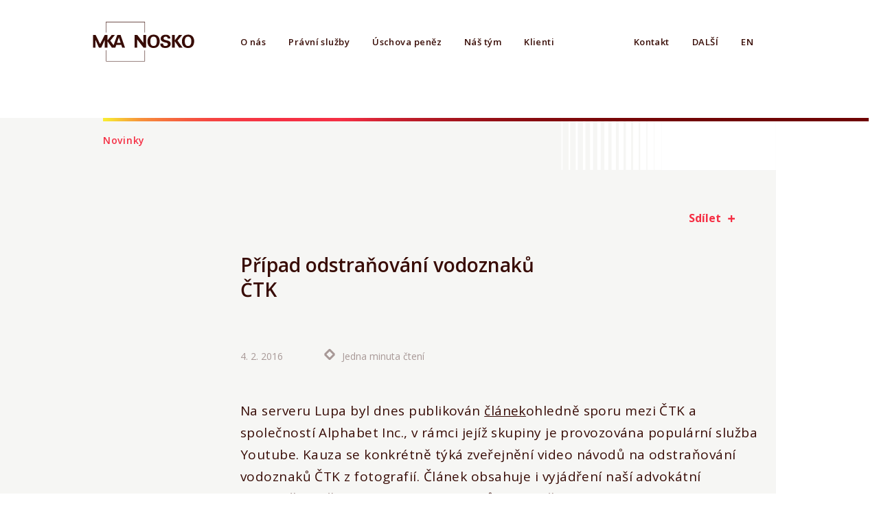

--- FILE ---
content_type: text/html
request_url: https://www.mka-nosko.cz/news/pripad-odstranovani-vodoznaku-ctk/
body_size: 4068
content:
<!DOCTYPE html>
<html>
<head>
    <title>MKA Nosko: Případ odstraňování vodoznaků ČTK</title>
    <meta name="description" content='Na serveru Lupa byl dnes publikován článekohledně sporu mezi ČTK a společností Alphabet Inc., v rámci jejíž skupiny je provozována populární služba Youtube. Kauza se konkrétně týká zveřejnění video návodů na odstraňování vodoznaků ČTK z fotografií. Článek obsahuje i vyjádření naší advokátní kanceláře k některým právním aspektům celé věci.
'/>    <meta charset="utf-8">
    <meta name="viewport" content="width=device-width, initial-scale=1">
    <link rel="stylesheet" href='/css/styles.css' >
    <link rel="author" href="/humans.txt" />
    
    <link rel="apple-touch-icon" sizes="180x180" href="/apple-touch-icon.png">
    <link rel="icon" type="image/png" sizes="32x32" href="/favicon-32x32.png">
    <link rel="icon" type="image/png" sizes="16x16" href="/favicon-16x16.png">
    <link rel="manifest" href="/site.webmanifest">
    <link rel="mask-icon" href="/safari-pinned-tab.svg" color="#5bbad5">
    
    <link rel="prefetch" href="/storage/img/news/11.jpg">
    
    <link rel="prefetch" href="/storage/img/news/15.jpg">
    
    <meta name="msapplication-TileColor" content="#da532c">
    <meta name="theme-color" content="#ffffff">



    
    <meta property="og:url" content="https://www.mkanosko.cz">
    <meta property="og:type" content="website">
    <meta property="og:title" content="MKA Nosko, advokátní kancelář">
    <meta property="og:description" content="MKA Nosko je spolehlivá a moderní advokátní kancelář působící v České republice a na Slovensku. Stojíme pevně za svými klienty. Ti se mohou opřít o naši vysokou právní odbornost, agilnost a smysl pro fair play.">
    <meta property="og:image" content="https://www.mka-nosko.cz/img/mkanosko_preview_hp.jpeg">

    
    <meta name="twitter:card" content="summary_large_image">
    <meta property="twitter:domain" content="mkanosko.cz">
    <meta property="twitter:url" content="https://www.mkanosko.cz">
    <meta name="twitter:title" content="MKA Nosko, advokátní kancelář">
    <meta name="twitter:description" content="MKA Nosko je spolehlivá a moderní advokátní kancelář působící v České republice a na Slovensku. Stojíme pevně za svými klienty. Ti se mohou opřít o naši vysokou právní odbornost, agilnost a smysl pro fair play.">
    <meta name="twitter:image" content="https://www.mka-nosko.cz/img/mkanosko_preview_hp.jpeg">

    
    <script>(function(w,d,s,l,i){w[l]=w[l]||[];w[l].push({'gtm.start':
            new Date().getTime(),event:'gtm.js'});var f=d.getElementsByTagName(s)[0],
        j=d.createElement(s),dl=l!='dataLayer'?'&l='+l:'';j.async=true;j.src=
        'https://www.googletagmanager.com/gtm.js?id='+i+dl;f.parentNode.insertBefore(j,f);
    })(window,document,'script','dataLayer','GTM-W7GSWF4');</script>
    

    
    <script async src="https://www.googletagmanager.com/gtag/js?id=UA-23481098-3"></script>
    <script>
        window.dataLayer = window.dataLayer || [];
        function gtag(){dataLayer.push(arguments);}
        gtag('js', new Date());

        gtag('config', 'UA-23481098-3');
    </script>
    
</head>
    <body class='news'>
        
        <noscript><iframe src="https://www.googletagmanager.com/ns.html?id=GTM-W7GSWF4"
                          height="0" width="0" style="display:none;visibility:hidden"></iframe></noscript>
        
<nav class="menu padding-dynamic-left padding-dynamic-right">
    <div class="flex-row">
        
        <a href="/" class="logo" title="MKA Nosko">
                <svg id="logo-sign" class="fullscreen-visible" version="1.1" xmlns="http://www.w3.org/2000/svg" xmlns:xlink="http://www.w3.org/1999/xlink" x="0px" y="0px"
                     width="283.46px" height="114.5px" viewBox="0 0 283.46 114.5" enable-background="new 0 0 283.46 114.5" xml:space="preserve">
                        <path d="M78.985,39.276h-8.913L59.87,67.541L50.794,54.97l12.833-15.693h-8.766L43.14,54.435V39.374h-0.038v-0.097
                            h-7.28L23.071,64.249L10.723,39.276h-7.19v35.017h7.021v-21.05l9.348,21.05h6.199l9.534-21.114v21.114h0.007h7.461h0.038V56.468
                            l12.253,17.825h2.038h7.169h0.141l-0.098-0.134l2.57-7.421h13.852l2.518,7.555h7.556L78.985,39.276z M69.151,61.069l5.184-14.916
                            l4.841,14.916H69.151z"/>
                    <polygon id="logo-square" class="fullscreen-visible" points="39.851,33.06 38.776,33.06 38.776,3.407 145.667,3.407 145.667,32.81 144.595,32.81 144.595,4.48
	                39.851,4.48 "/>
                    <polygon id="logo-square" class="fullscreen-visible" points="145.667,111.917 39.028,111.917 39.028,81.244 40.1,81.244 40.1,110.845 144.595,110.845
	                144.595,81.496 145.667,81.496 "/>
                    <g>
	                    <path d="M117.483,39.276h7.136l16.839,22.04v-22.04h7.455v35.017h-7.016l-17.343-22.438v22.438h-7.071V39.276z"/>
                        <path d="M169.246,38.55c3.731,0,8.862,0.873,12.304,4.748c3.729,4.261,4.455,9.732,4.455,13.171
                            c0,5.088-1.552,10.509-4.407,13.708c-3.875,4.358-9.543,4.987-12.447,4.987c-4.602,0-9.202-1.453-12.396-4.796
                            c-3.829-4.066-4.313-9.879-4.313-13.075C152.44,47.995,156.656,38.55,169.246,38.55z M162.902,66.834
                            c1.066,1.453,2.857,2.808,6.344,2.808c3.051,0,5.137-1.064,6.539-3.244c1.163-1.743,2.374-4.455,2.374-10.025
                            c0-1.695-0.144-4.115-0.873-6.246c-1.453-4.312-4.407-6.201-7.989-6.201c-2.813,0-5.038,1.163-6.442,2.954
                            c-1.985,2.421-2.568,6.2-2.568,10.171C160.286,60.392,160.82,64.122,162.902,66.834z"/>
                        <path d="M195.268,63.105c0,1.645-0.099,6.635,6.344,6.635c4.067,0,6.638-1.938,6.638-4.892
                            c0-3.101-2.183-3.633-6.638-4.699c-8.332-2.082-12.883-4.551-12.883-10.606c0-5.762,4.117-10.849,13.852-10.849
                            c3.633,0,7.944,0.824,10.558,4.116c1.985,2.52,1.985,5.331,1.985,6.491h-7.215c-0.099-1.211-0.484-5.325-5.668-5.325
                            c-3.484,0-5.763,1.887-5.763,4.745c0,3.244,2.568,3.824,7.604,5.085c6.055,1.453,12.013,3.098,12.013,9.927
                            c0,6.297-5.231,11.383-14.919,11.383c-13.413,0-13.511-8.62-13.559-12.011H195.268z"/>
                        <path d="M219.552,39.374h7.508v15.062l11.72-15.159h8.767L234.711,54.97l13.947,19.323h-9.347L227.06,56.468v17.825
                            h-7.508V39.374z"/>
                        <path d="M263.467,38.55c3.729,0,8.862,0.873,12.301,4.748c3.729,4.261,4.455,9.732,4.455,13.171
                            c0,5.088-1.549,10.509-4.407,13.708c-3.872,4.358-9.541,4.987-12.446,4.987c-4.6,0-9.203-1.453-12.399-4.796
                            c-3.824-4.066-4.309-9.879-4.309-13.075C246.661,47.995,250.874,38.55,263.467,38.55z M257.122,66.834
                            c1.065,1.453,2.856,2.808,6.345,2.808c3.05,0,5.132-1.064,6.536-3.244c1.166-1.743,2.374-4.455,2.374-10.025
                            c0-1.695-0.146-4.115-0.873-6.246c-1.45-4.312-4.406-6.201-7.989-6.201c-2.81,0-5.037,1.163-6.442,2.954
                            c-1.983,2.421-2.565,6.2-2.565,10.171C254.507,60.392,255.039,64.122,257.122,66.834z"/>
                </g>
            </svg>
            
            <h1><span>MKA Nosko</span></h1>
        </a>
        
        <ul class="menu-items">
            
            
            
            
            
            
            

            <li class=""><a  href="/about-us/" title="O nás">O nás</a></li>
            
            
            
            
            
            

            <li class=""><a  href="/pravni-sluzby/" title="Právní služby">Právní služby</a></li>
            
            
            
            
            
            

            <li class=""><a  href="/escrow-services/" title="Úschova peněz">Úschova peněz</a></li>
            
            
            
            
            
            

            <li class=""><a  href="/pravnici-praha/" title="Náš tým">Náš tým</a></li>
            
            
            
            
            
            

            <li class=""><a  href="/clients/" title="Klienti">Klienti</a></li>
            
            
            
            
            
            

            <li class=""><a  href="/international/" title="Zahraniční služby">Zahraniční</a></li>
            
            
            
            
            
            

            <li class=""><a  href="/posts/" title="Publikace">Publikace</a></li>
            
            
            
            
            
            

            <li class=""><a  href="/media/" title="Média">Média</a></li>
            
        </ul>
        <ul class="menu-options">
            
            <li><a  href="/contact-prague/" title="Kontakt">Kontakt</a></li>
            
            <li id="menu-more"><span>Další</span></li>
            
            <li><a  href="/en/" title="EN">EN</a></li>
            
        </ul>
    </div>
</nav>

<div class="news-main flex-column">
    <div class="header flex-row padding-dynamic-left margin-dynamic-right">
        <h5><a href="../" class="title-link">Novinky</a></h5>
        <div class="space flex-row stripes-white"></div>
    </div>

    <section class="news-main-detail flex-column margin-dynamic-right">
        <div class="flex-row share padding-dynamic-left appearing">
            <div class="space"></div>
            <div>
                
<a class="a2a_dd btn-share bold" href="https://www.addtoany.com/share">Sdílet</a>
<script>
    var a2a_config = a2a_config || {};
    a2a_config.onclick = 0;
    a2a_config.num_services = 4;
</script>
<script async src="https://static.addtoany.com/menu/page.js"></script>

            </div>
            <div class="icon-red-cross"></div>
        </div>
        <div class="news-publication flex-column">
            <h4 class="margin-dynamic-left appearing">Případ odstraňování vodoznaků ČTK</h4>
            <div class="flex-row news-publication-date padding-dynamic-left">
                <div class="media-date appearing">4. 2. 2016</div>
                <div class="flex-row no-wrap news-read-time appearing">
                    <div class="icon-thoroid-brown"></div>
                    <div class="media-date">Jedna minuta čtení</div>
                </div>
            </div>
            <div class="margin-dynamic-left appearing"><p>Na serveru Lupa byl dnes publikován <a href="http://www.lupa.cz/clanky/ctk-si-stezuje-na-google-kvuli-navodum-jak-krast-jeji-fotky/">článek</a>ohledně sporu mezi ČTK a společností Alphabet Inc., v rámci jejíž skupiny je provozována populární služba Youtube. Kauza se konkrétně týká zveřejnění video návodů na odstraňování vodoznaků ČTK z fotografií. Článek obsahuje i vyjádření naší advokátní kanceláře k některým právním aspektům celé věci.</p>
</div>
            <div class="picture appearing" style="background-image: url('/storage/img/news/2.jpg');"></div>
        </div>

    </section>
</div>
<section class="flex-column footer padding-dynamic-left">
    <div class="stripes"></div>
    <div class="flex-row padding-dynamic-right">
        <ul class="nav-footer column-6"><li><a  href="/about-us/" title="O nás">O nás</a></li><li><a  href="/pravni-sluzby/" title="Právní služby">Právní služby</a></li><li><a  href="/escrow-services/" title="Úschova peněz">Úschova peněz</a></li><li><a  href="/pravnici-praha/" title="Náš tým">Náš tým</a></li><li><a  href="/clients/" title="Klienti">Klienti</a></li><li><a  href="/international/" title="Zahraniční služby">Zahraniční</a></li><li><a  href="/posts/" title="Publikace">Publikace</a></li><li><a  href="/media/" title="Média">Média</a></li></ul>
        <div class="space"></div>
        <a href="https://www.linkedin.com/company/masek-koci-aujezdsky---eadvokacie.cz/" target="_blank" class="icon-in"></a>
    </div>
    <div class="">
        <p>Mašek, Kočí, Aujezdský je členem <a href='https://www.apek.cz/' target="_blank">Asociace pro elektronickou komerci (APEK)</a> a <a href='https://www.mackrell.net/' target="_blank">Mackrell International</a>.</br> 
            Nosko &amp; Partners s.r.o. je českým a slovenským členem mezinárodní asociace advokátních kanceláří <a href='https://www.interlegal.net/' target="_blank">Interlegal</a>.</p>
    </div>
    <div class="">
        <p>© Mašek, Kočí, Aujezdský 2003-2026. All rights reserved. </p>
    </div>
    <div class="space"></div>
</section>


<script src="/js/main.dart.js" defer></script></body>
</html>


--- FILE ---
content_type: image/svg+xml
request_url: https://www.mka-nosko.cz/img/red_cross.svg
body_size: 594
content:
<?xml version="1.0" encoding="utf-8"?>
<!-- Generator: Adobe Illustrator 16.0.0, SVG Export Plug-In . SVG Version: 6.00 Build 0)  -->
<!DOCTYPE svg PUBLIC "-//W3C//DTD SVG 1.1//EN" "http://www.w3.org/Graphics/SVG/1.1/DTD/svg11.dtd">
<svg version="1.1" id="Layer_1" xmlns="http://www.w3.org/2000/svg" xmlns:xlink="http://www.w3.org/1999/xlink" x="0px" y="0px"
	 width="11.5px" height="11.833px" viewBox="1.167 1.083 11.5 11.833" enable-background="new 1.167 1.083 11.5 11.833"
	 xml:space="preserve">
<polygon fill="#F52F44" points="8.317,5.685 8.323,1.318 5.685,1.318 5.685,5.68 1.319,5.686 1.319,8.322 5.679,8.322 5.679,12.681 
	8.316,12.681 8.316,8.322 12.675,8.322 12.675,5.685 "/>
</svg>


--- FILE ---
content_type: image/svg+xml
request_url: https://www.mka-nosko.cz/img/thoroid_brown.svg
body_size: 586
content:
<?xml version="1.0" encoding="utf-8"?>
<!-- Generator: Adobe Illustrator 16.0.0, SVG Export Plug-In . SVG Version: 6.00 Build 0)  -->
<!DOCTYPE svg PUBLIC "-//W3C//DTD SVG 1.1//EN" "http://www.w3.org/Graphics/SVG/1.1/DTD/svg11.dtd">
<svg version="1.1" id="Layer_1" xmlns="http://www.w3.org/2000/svg" xmlns:xlink="http://www.w3.org/1999/xlink" x="0px" y="0px"
	 width="17.473px" height="19.336px" viewBox="0 0 17.473 19.336" enable-background="new 0 0 17.473 19.336" xml:space="preserve">
<path fill="#A89997" d="M16.541,9.667l0.932-0.932L8.736,0L0,8.736l0.932,0.932L0,10.6l8.736,8.736l8.737-8.736L16.541,9.667z
	 M8.736,4.692l4.976,4.976l-4.976,4.977L3.76,9.668L8.736,4.692z"/>
</svg>
